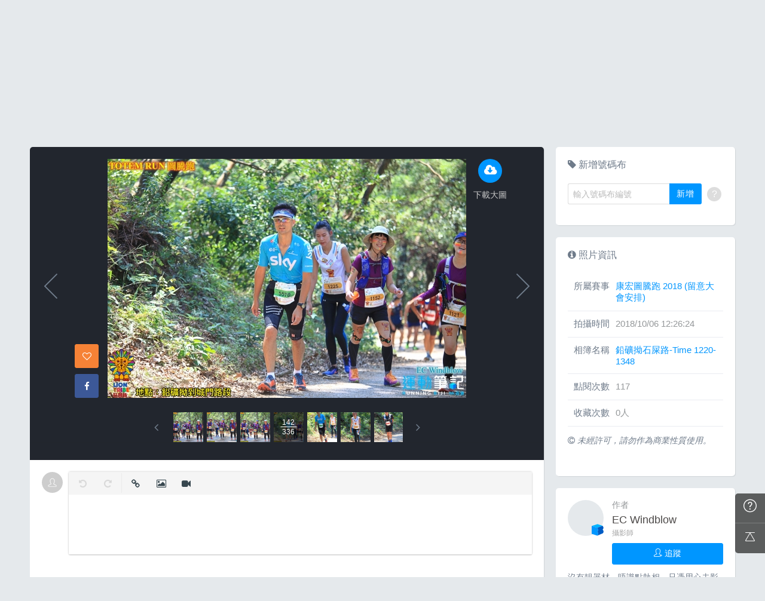

--- FILE ---
content_type: text/html; charset=UTF-8
request_url: https://hk.running.biji.co/index.php?q=album&act=photo&ap_id=5945655&type=album&album_id=18805&cid=1583&start=&end=&search_num=
body_size: 18040
content:
<!DOCTYPE html>
<html lang="zh-TW">

<head>
	<meta charset="utf-8">
	<meta http-equiv="cleartype" content="on">
	<meta name="viewport" content="width=device-width, height=device-height, initial-scale=1, user-scalable=1, maximum-scale=5.0, user-scalable=yes">
	<title>
		相簿影音 | 運動筆記HK | hk.running.biji.co	</title>
             <meta name="description" content="由熱情的攝影師為熱血的跑手拍攝動人的一刻">
    	<!-- facebook-setting -->
		<meta property="og:title" content="康宏圖騰跑 2018 (留意大會安排) | 運動筆記HK" />
	<meta property="og:site_name" content="運動筆記HK"/>
	<meta property="og:description" content=""/>
	<meta property="og:url" content="https://hk.running.biji.co/index.php?q=album&act=photo&ap_id=5945655&type=album&album_id=18805&cid=1583&start=&end=&search_num="/>
	<meta property="og:image" content="https://cdntwrunning.biji.co/1024_178F6E79-B5FF-F601-7E1C-D5C34693F885.JPG"/>
				<meta property="og:type" content="article"/>
		<meta property="article:author" content="https://www.facebook.com/bijihk" />
		<meta property="article:publisher" content="https://www.facebook.com/bijihk" />
		<meta property="fb:app_id" content="230626213615077"/>

    <link rel="apple-touch-icon" sizes="180x180" href="/apple-touch-icon.png?v=20131013">
    <link rel="icon" type="image/png" sizes="32x32" href="/favicon-32x32.png?v=20131013">
    <link rel="icon" type="image/png" sizes="16x16" href="/favicon-16x16.png?v=20131013">
    <link rel="manifest" href="/site.webmanifest?v=20131013">
    <link rel="mask-icon" href="/safari-pinned-tab.svg?v=20131013" color="#5bbad5">
    <link rel="shortcut icon" href="/favicon.ico?v=20131013">
    <meta name="msapplication-TileColor" content="#da532c">
    <meta name="theme-color" content="#ffffff">
	<link href="/static/css/computer/main.css?v=1769907026" rel="stylesheet" media="all">
	<link href="/static/css/computer/adx.css" rel="stylesheet" media="all">
	<link href="https://cdnjs.cloudflare.com/ajax/libs/font-awesome/4.6.3/css/font-awesome.min.css" rel="stylesheet">
	<link href="https://cdnjs.cloudflare.com/ajax/libs/simple-line-icons/2.4.1/css/simple-line-icons.css" rel="stylesheet" media="all">
	<script src="https://cdnjs.cloudflare.com/ajax/libs/jquery/1.11.3/jquery.min.js"></script>
	<script src="https://cdnjs.cloudflare.com/ajax/libs/gsap/1.11.4/TweenMax.min.js"></script>
	<script src="/static/js/computer/jquery.lazyload.min.js"></script>
	<script src="/static/js/intersection-observer.js"></script>
	<script src="/static/js/computer/jquery.cookie.js"></script>
	<script src="/static/js/global.js?f=1434105305"></script>
	<script src="https://cdnjs.cloudflare.com/ajax/libs/socket.io/1.3.7/socket.io.min.js"></script>
	<!-- Start Alexa Certify Javascript -->
	<noscript><img src="https://d5nxst8fruw4z.cloudfront.net/atrk.gif?account=iZrXj1acFH00y6" style="display:none" height="1" width="1" alt="" /></noscript>
	<!-- End Alexa Certify Javascript -->
	<!-- Begin comScore Tag -->
	<script>
		var _comscore = _comscore || [];
		_comscore.push({
			c1: "2",
			c2: "31736412"
		});
		(function() {
			var s = document.createElement("script"),
				el = document.getElementsByTagName("script")[0];
			s.async = true;
			s.src = (document.location.protocol == "https:" ? "https://sb" : "http://b") + ".scorecardresearch.com/beacon.js";
			el.parentNode.insertBefore(s, el);
		})();
	</script>
	<noscript>
		<img src="https://sb.scorecardresearch.com/p?c1=2&c2=31736412&cv=2.0&cj=1" />
	</noscript>
	<!-- End comScore Tag -->
	<!-- Google's Sitelinks Search Box -->
	<script type="application/ld+json">
		{
			"@context": "https://schema.org",
			"@type": "WebSite",
			"url": "hk.running.biji.co",
			"potentialAction": {
				"@type": "SearchAction",
				"target": "https://query.example-petstore.com/search?q={search_term_string}",
				"query-input": "required name=search_term_string"
			}
		}
	</script>
	<script>
		(function(i, s, o, g, r, a, m) {
			i['GoogleAnalyticsObject'] = r;
			i[r] = i[r] || function() {
				(i[r].q = i[r].q || []).push(arguments)
			}, i[r].l = 1 * new Date();
			a = s.createElement(o),
				m = s.getElementsByTagName(o)[0];
			a.async = 1;
			a.src = g;
			m.parentNode.insertBefore(a, m)
		})(window, document, 'script', '//www.google-analytics.com/analytics.js', 'ga');

		ga('create', 'UA-19791415-23', 'auto');
				ga('send', 'pageview');

		document.domain = "biji.co";
		BOARD_SITE = 'https://hk.running.biji.co';
					is_login = 'false';
			</script>
</head>

<body>
		<div id="fb-root"></div>
	<script>
		(function(d, s, id) {
			var js, fjs = d.getElementsByTagName(s)[0];
			if (d.getElementById(id)) return;
			js = d.createElement(s);
			js.id = id;
			js.src = "//connect.facebook.net/zh_TW/sdk.js#xfbml=1&version=v2.7&appId=230626213615077"; //264917127026449";
			fjs.parentNode.insertBefore(js, fjs);
		}(document, 'script', 'facebook-jssdk'));
	</script>

		<div class="prograss-bar"></div>
	<header class="header">
		<div class="header-inner">
			<div class="header-top">
				<div class="header-left">
					<h1 class="branding">
						<a href="/" title="運動筆記HK">
							<img src="/static/images/default_img/logo.png" alt="運動筆記HK">
							<p class="hide-text">運動筆記HK</p>
						</a>
					</h1>
					<form id="js-global-search" class="g-search" action="javascript:;">
						<input class="g-search-input" type="text" placeholder="請輸入關鍵字">
						<button type="submit" class="g-search-btn"><i class="fa fa-search"></i></button>
						<!-- <div class="banner_ad" id="ad_W1" data-device="computer" data-position="W1" data-platform="hk.running.biji.co" data-width="0" data-special=""></div> -->
					</form>
				</div>
				<div class="header-right">
					<a href="/index.php?q=member&act=form_review" class="shortcut-btn"><i class="fa fa-pencil"></i>
	<div>寫網誌</div>
</a>
<a href="/index.php?q=album&act=form" class="shortcut-btn"><i class="fa fa-camera"></i>
	<div>傳照片</div>
</a>
<a href="?q=member&act=my_notify" class="g-notification fa fa-bell">
	</a>
<a href="?q=member&act=chat" class="g-notification fa fa-comments-o">
	</a>
<script>
	$(document).off('click', '.upload_album_btn_office').on('click', '.upload_album_btn_office', function(e) {
		var competition_id = $(this).attr('data-id');
		var competition_date = $(this).attr('data-date');
		var competition_type = $(this).attr('data-type');

		$.ajax({
			url: '/index.php?pop=pop&func=album&fename=album_upload_generate_file',
			type: 'POST',
			data: {
				'competition_id': competition_id,
				'competition_date': competition_date,
				'competition_type': competition_type
			},
			success: function(msg) {
				$('body').css('overflow', 'hidden');
				$('#index_pop_frame').html(msg);
				$('#index_pop_background').show();
				$('#index_pop_frame').append('<div class="func_cancel_bgclose is-hidden"></div>'); //取消點背景關閉
			}
		});
	});
</script>					<a href="https://hk.running.biji.co/login/login?next=https%3A%2F%2Fhk.running.biji.co%2Findex.php%3Fq%3Dalbum%26act%3Dphoto%26ap_id%3D5945655%26type%3Dalbum%26album_id%3D18805%26cid%3D1583%26start%3D%26end%3D%26search_num%3D" id="biji_central_login" class="g-member" title="前往我的個人首頁">
						<img class="avatar img-cover" src="//cdntwrunning.biji.co/default_avatar.jpg" alt="前往我的個人首頁">
					</a>
											<a href="https://hk.running.biji.co/login/login?next=https%3A%2F%2Fhk.running.biji.co%2Findex.php%3Fq%3Dalbum%26act%3Dphoto%26ap_id%3D5945655%26type%3Dalbum%26album_id%3D18805%26cid%3D1583%26start%3D%26end%3D%26search_num%3D" class="login_btn g-member-text">登入</a>
									</div>
			</div>
		</div>
		<nav class="g-nav">
			<ul class="g-nav-inner">
									<li class="g-nav-item ">
						<a href="/index.php?q=competition">賽事活動						</a>
						    <div class="g-subNav">
        <ul class="g-subNav-inner">
            <li class="g-subNav-item"><a href="/?q=competition&act=list_item&location=home">香港</a></li>
            <li class="g-subNav-item"><a href="/?q=competition&act=list_item&location=taiwan">臺灣</a></li>
            <li class="g-subNav-item"><a href="/?q=competition&act=list_item&location=oversea">國際</a></li>
        </ul>
    </div>




					</li>
									<li class="g-nav-item is-acted">
						<a href="/index.php?q=album">相簿影音						</a>
						<div class="g-subNav">
	<ul class="g-subNav-inner">
		<li class="g-subNav-item"><a href="/index.php?q=album">賽事影音相簿</a></li>
		<!-- <li class="g-subNav-item"><a href="/index.php?q=album&act=smart_video">賽事影音專區</a></li> -->
		<li class="g-subNav-item"><a href="/index.php?q=video&act=list">跑步好影片</a></li>
		<li class="g-subNav-item"><a href="/index.php?q=album&act=runners_voice">Runner's Voice</a></li>
	</ul>
</div>
					</li>
									<li class="g-nav-item ">
						<a href="/index.php?q=news">文章						</a>
						<!--<div class="g-subNav">
	<ul class="g-subNav-inner">
		<li class="g-subNav-item"><a href="/index.php?q=news&label=5">賽事訊息</a></li>
		<li class="g-subNav-item"><a href="/index.php?q=news&label=2">知識專欄</a></li>
		<li class="g-subNav-item"><a href="/index.php?q=news&label=4">精選心得</a></li>
		<li class="g-subNav-item"><a href="/index.php?q=news&label=1">產品活動</a></li>
		<li class="g-subNav-item"><a href='/index.php?q=topic' >主題</a></li>
	</ul>
</div>
-->

    <div class="g-subNav">
        <ul class="g-subNav-inner">
                            <li class="g-subNav-item"><a href="/index.php?q=news&label=5">賽事訊息</a></li>
                            <li class="g-subNav-item"><a href="/index.php?q=news&label=2">知識專欄</a></li>
                            <li class="g-subNav-item"><a href="/index.php?q=news&label=4">精選心得</a></li>
                            <li class="g-subNav-item"><a href="/index.php?q=news&label=1">產品活動</a></li>
                            <li class="g-subNav-item"><a href="/index.php?q=news&label=11183">運科訓練</a></li>
                            <li class="g-subNav-item"><a href="/index.php?q=news&label=11185">人物故事</a></li>
                            <li class="g-subNav-item"><a href="/index.php?q=news&label=11184">其他</a></li>
                        <!-- 		<li class="g-subNav-item"><a href='/index.php?q=topic' >主題</a></li> -->
        </ul>
    </div>

					</li>
									<li class="g-nav-item ">
						<a href="/index.php?q=review">網誌						</a>
						<div class="g-subNav">
	<ul class="g-subNav-inner">
				<li class="g-subNav-item"><a href="/index.php?q=review&cate=new">最新網誌</a></li>
				<li class="g-subNav-item"><a href="/index.php?q=review&cate=competition">賽事訊息</a></li>
				<li class="g-subNav-item"><a href="/index.php?q=review&cate=knowledge">知識專欄</a></li>
				<li class="g-subNav-item"><a href="/index.php?q=review&cate=experience">精選心得</a></li>
				<li class="g-subNav-item"><a href="/index.php?q=review&cate=equipment">產品活動</a></li>
				<li class="g-subNav-item"><a href="/index.php?q=review&cate=train">運科訓練</a></li>
				<li class="g-subNav-item"><a href="/index.php?q=review&cate=story">人物故事</a></li>
				<li class="g-subNav-item"><a href="/index.php?q=review&cate=other">其他</a></li>
			
		<li class="g-subNav-item"><a href="/index.php?q=mastergroup&act=list&type=writer">專欄作家</a></li>
	</ul>
</div>
					</li>
									<li class="g-nav-item ">
						<a href="/index.php?q=buy">購物						</a>
											</li>
								<li class="g-nav-item">
					<a href="/index.php?q=topic&act=article&specialid=24">教練.專家專欄</a>
				</li>
				<li class="g-nav-item">
					<a href="/index.php?q=topic">文章專輯</a>
				</li>
			</ul>
		</nav>
	</header>
	<!-- Begin ADX code -->
			<div id="adx_A" class="adx-A">
			<div id="adx_toggle_btn" class="toggle-btn is-hidden">展開</div>
											</div>
		<!-- End ADX code -->

<div id="wrap" class="wrap">
					<div class="breadcrumbs col-c12">
			<a href='/'>首頁</a> 
			 <i class="fa fa-angle-right"></i> <a href='/index.php?q=album'>賽事影音相簿</a> <i class="fa fa-angle-right"></i> <a href='/index.php?q=album&act=gallery_album&competition_id=1583&competition_name=康宏圖騰跑 2018 (留意大會安排)'&subtitle=康宏圖騰跑 2018 (留意大會安排)>康宏圖騰跑 2018 (留意大會安排)</a> <i class="fa fa-angle-right"></i> <a href='/index.php?q=album&act=photo_list&type=album&start=&end=&album_id=18805&cid=1583&album_name=鉛礦拗石屎路-Time 1220-1348&subtitle='>鉛礦拗石屎路-Time 1220-1348</a> <i class="fa fa-angle-right"></i> <a href='/index.php?q=album&act=photo&ap_id=5945655&type=album&album_id=18805&cid=1583&start=&end=&search_num='>5945655</a>		</div>
	
	                <div id="ad_A4" class="banner_ad ad-a4"
                     data-site="running" data-q="album" data-act="photo"
                     data-device="computer" data-position="A4"
                     data-platform="hk.running.biji.co" data-width="1180"  data-special="" style=""></div>
            
<link rel="stylesheet" type="text/css" href="//cdn.jsdelivr.net/jquery.slick/1.5.9/slick.css">
<script src="//cdn.jsdelivr.net/jquery.slick/1.5.9/slick.min.js"></script>
<script src="/static/js/computer/jquery.elevatezoom.js"></script>
<div class="album-single-photo row">
	<div class="main-content card--5 shadow-z1 col-c8-8">
		<section class="photo-preview-wrap">
			<div class="photo-preview-block">
				<div class="photo-wrap">
					<img id="photo_img" src="https://cdntwrunning.biji.co/600_178F6E79-B5FF-F601-7E1C-D5C34693F885.JPG" class="photo_img photo-img"  data-zoom-image="https://cdntwrunning.biji.co/1024_178F6E79-B5FF-F601-7E1C-D5C34693F885.JPG">
					<div class="icon-func-block">
																											<a href="https://hk.running.biji.co/login/login?next=https%3A%2F%2Fhk.running.biji.co%2Findex.php%3Fq%3Dalbum%26act%3Dphoto%26ap_id%3D5945655%26type%3Dalbum%26album_id%3D18805%26cid%3D1583%26start%3D%26end%3D%26search_num%3D" class="func-item" target="_self">
									<div class="func-icon"><i class="fa fa-cloud-download"></i></div>
									<div class="func-text">下載大圖</div>
								</a>
																					<!--<a href="javascript:;" class="func-item pretty pretty_photo_btn" data-pid=1 target="_blank" download>
									<div class="func-icon"><i class="fa fa-magic"></i></div>
									<div class="func-text">精緻修圖</div>
								</a>-->
																	</div>
					<div class="sns-block">

												<a id='collect5945655' href="javascript:;" class="btn btn-square--m btn--collect photo_colloect " data-id='5945655' data-status='not_yet'>
							<i class="fa fa-heart-o"></i>
						</a>
						<i class="fa fa-google"></i>
						</a>
						<a href="https://www.facebook.com/share.php?u=https%3A%2F%2Fhk.running.biji.co%2Findex.php%3Fq%3Dalbum%26act%3Dphoto%26ap_id%3D5945655%26type%3Dalbum%26album_id%3D18805%26cid%3D1583%26start%3D%26end%3D%26search_num%3D&title=康宏圖騰跑 2018 (留意大會安排)" class="btn btn-square--m btn--facebook" target="_blank">
							<i class="fa fa-facebook"></i>
						</a>
					</div>
				</div>
								<div id='prev_item' class='change_item photo-preview-arrow pre-btn' data-id='5946173' data-start='' data-end=''></div>
												<div id='next_item' class='change_item photo-preview-arrow next-btn' data-id='5946324' data-start='' data-end=''></div>
							</div>
			<div class="photo-preview-list-wrap shadow-z1">
				<div class="photo-preview-list photo_preview_list">
										<a href='/index.php?q=album&act=photo&ap_id=5946015&type=album&album_id=18805&cid=1583&start=&end=&search_num=' >
					<div class="photo-preview-item " style="background-image:url('https://cdntwrunning.biji.co/150_BD1E7822-E815-29B9-A1CB-3423D3BD8F65.JPG');">
											</div>
					</a>
										<a href='/index.php?q=album&act=photo&ap_id=5946091&type=album&album_id=18805&cid=1583&start=&end=&search_num=' >
					<div class="photo-preview-item " style="background-image:url('https://cdntwrunning.biji.co/150_C047A3B9-EB18-F27C-D764-FC2B67FCD85D.JPG');">
											</div>
					</a>
										<a href='/index.php?q=album&act=photo&ap_id=5946111&type=album&album_id=18805&cid=1583&start=&end=&search_num=' >
					<div class="photo-preview-item " style="background-image:url('https://cdntwrunning.biji.co/150_4C18705B-56C1-348B-B684-643A30D86D9B.JPG');">
											</div>
					</a>
										<a href='/index.php?q=album&act=photo&ap_id=5946032&type=album&album_id=18805&cid=1583&start=&end=&search_num=' >
					<div class="photo-preview-item " style="background-image:url('https://cdntwrunning.biji.co/150_BBDE9F34-8110-CB87-F7AB-7D7A65F4EF4C.JPG');">
											</div>
					</a>
										<a href='/index.php?q=album&act=photo&ap_id=5945637&type=album&album_id=18805&cid=1583&start=&end=&search_num=' >
					<div class="photo-preview-item " style="background-image:url('https://cdntwrunning.biji.co/150_7261BEE1-47F9-C5B4-57FC-60209385738B.JPG');">
											</div>
					</a>
										<a href='/index.php?q=album&act=photo&ap_id=5946427&type=album&album_id=18805&cid=1583&start=&end=&search_num=' >
					<div class="photo-preview-item " style="background-image:url('https://cdntwrunning.biji.co/150_5B3D0478-4DF2-B6B9-1D50-4005AE72B8FC.JPG');">
											</div>
					</a>
										<a href='/index.php?q=album&act=photo&ap_id=5945661&type=album&album_id=18805&cid=1583&start=&end=&search_num=' >
					<div class="photo-preview-item " style="background-image:url('https://cdntwrunning.biji.co/150_4E37B29E-7D54-3C71-B5E2-DF6E4195E02E.JPG');">
											</div>
					</a>
										<a href='/index.php?q=album&act=photo&ap_id=5945985&type=album&album_id=18805&cid=1583&start=&end=&search_num=' >
					<div class="photo-preview-item " style="background-image:url('https://cdntwrunning.biji.co/150_74F396CB-3662-94BF-1FE5-54AC5597E98D.JPG');">
											</div>
					</a>
										<a href='/index.php?q=album&act=photo&ap_id=5946173&type=album&album_id=18805&cid=1583&start=&end=&search_num=' >
					<div class="photo-preview-item " style="background-image:url('https://cdntwrunning.biji.co/150_C1910AE6-A653-6C01-4E9F-1175F9C859B0.JPG');">
											</div>
					</a>
										<a href='/index.php?q=album&act=photo&ap_id=5945655&type=album&album_id=18805&cid=1583&start=&end=&search_num=' >
					<div class="photo-preview-item is-acted" style="background-image:url('https://cdntwrunning.biji.co/150_178F6E79-B5FF-F601-7E1C-D5C34693F885.JPG');">
												<div class="photo-num-wrap">
							<div class="photo-index">142</div>
							<div class="photo-num">336</div>
						</div>
											</div>
					</a>
										<a href='/index.php?q=album&act=photo&ap_id=5946324&type=album&album_id=18805&cid=1583&start=&end=&search_num=' >
					<div class="photo-preview-item " style="background-image:url('https://cdntwrunning.biji.co/150_36E80465-C880-6311-6EBD-A50D403FB861.JPG');">
											</div>
					</a>
										<a href='/index.php?q=album&act=photo&ap_id=5945894&type=album&album_id=18805&cid=1583&start=&end=&search_num=' >
					<div class="photo-preview-item " style="background-image:url('https://cdntwrunning.biji.co/150_16054E9A-3267-3B25-1621-ED49392A8F77.JPG');">
											</div>
					</a>
										<a href='/index.php?q=album&act=photo&ap_id=5945868&type=album&album_id=18805&cid=1583&start=&end=&search_num=' >
					<div class="photo-preview-item " style="background-image:url('https://cdntwrunning.biji.co/150_760D4B24-3800-756B-DFE6-44DE22287245.JPG');">
											</div>
					</a>
										<a href='/index.php?q=album&act=photo&ap_id=5945732&type=album&album_id=18805&cid=1583&start=&end=&search_num=' >
					<div class="photo-preview-item " style="background-image:url('https://cdntwrunning.biji.co/150_A7E5358A-CE96-BF72-970C-D1651B814A79.JPG');">
											</div>
					</a>
										<a href='/index.php?q=album&act=photo&ap_id=5946500&type=album&album_id=18805&cid=1583&start=&end=&search_num=' >
					<div class="photo-preview-item " style="background-image:url('https://cdntwrunning.biji.co/150_D75B3C95-6569-0D75-42E5-27AC1E1FC9FF.JPG');">
											</div>
					</a>
										<a href='/index.php?q=album&act=photo&ap_id=5946344&type=album&album_id=18805&cid=1583&start=&end=&search_num=' >
					<div class="photo-preview-item " style="background-image:url('https://cdntwrunning.biji.co/150_F18FA3B7-38D3-9DA2-83BC-66CD522E36F4.JPG');">
											</div>
					</a>
										<a href='/index.php?q=album&act=photo&ap_id=5945616&type=album&album_id=18805&cid=1583&start=&end=&search_num=' >
					<div class="photo-preview-item " style="background-image:url('https://cdntwrunning.biji.co/150_06055787-EA3A-A357-8A04-C9B2F7997D58.JPG');">
											</div>
					</a>
										<a href='/index.php?q=album&act=photo&ap_id=5945799&type=album&album_id=18805&cid=1583&start=&end=&search_num=' >
					<div class="photo-preview-item " style="background-image:url('https://cdntwrunning.biji.co/150_BB1ED727-C82E-163C-DC0C-9B97C86B21C9.JPG');">
											</div>
					</a>
										<a href='/index.php?q=album&act=photo&ap_id=5945675&type=album&album_id=18805&cid=1583&start=&end=&search_num=' >
					<div class="photo-preview-item " style="background-image:url('https://cdntwrunning.biji.co/150_888DE0E8-C0B4-E049-7A66-93F55E63D338.JPG');">
											</div>
					</a>
										<a href='/index.php?q=album&act=photo&ap_id=5946276&type=album&album_id=18805&cid=1583&start=&end=&search_num=' >
					<div class="photo-preview-item " style="background-image:url('https://cdntwrunning.biji.co/150_8DF588FF-8E5A-03A8-82C4-EAC95E5B0BA6.JPG');">
											</div>
					</a>
										<a href='/index.php?q=album&act=photo&ap_id=5946184&type=album&album_id=18805&cid=1583&start=&end=&search_num=' >
					<div class="photo-preview-item " style="background-image:url('https://cdntwrunning.biji.co/150_6A6049B9-3710-D1B1-8B18-5B1C42BABA3B.JPG');">
											</div>
					</a>
										<a href='/index.php?q=album&act=photo&ap_id=5946082&type=album&album_id=18805&cid=1583&start=&end=&search_num=' >
					<div class="photo-preview-item " style="background-image:url('https://cdntwrunning.biji.co/150_1E3DDEEA-CF5B-7489-541B-77CEBA3510A1.JPG');">
											</div>
					</a>
										<a href='/index.php?q=album&act=photo&ap_id=5945569&type=album&album_id=18805&cid=1583&start=&end=&search_num=' >
					<div class="photo-preview-item " style="background-image:url('https://cdntwrunning.biji.co/150_15A7067D-C146-2777-882F-3F015550627A.JPG');">
											</div>
					</a>
										<a href='/index.php?q=album&act=photo&ap_id=5946130&type=album&album_id=18805&cid=1583&start=&end=&search_num=' >
					<div class="photo-preview-item " style="background-image:url('https://cdntwrunning.biji.co/150_4F377DAD-205D-FF34-9681-9569137A5441.JPG');">
											</div>
					</a>
										<a href='/index.php?q=album&act=photo&ap_id=5946050&type=album&album_id=18805&cid=1583&start=&end=&search_num=' >
					<div class="photo-preview-item " style="background-image:url('https://cdntwrunning.biji.co/150_C3DA20DA-23CA-57F8-E3DC-CCE07AF56EE1.JPG');">
											</div>
					</a>
										<a href='/index.php?q=album&act=photo&ap_id=5946059&type=album&album_id=18805&cid=1583&start=&end=&search_num=' >
					<div class="photo-preview-item " style="background-image:url('https://cdntwrunning.biji.co/150_B35D4B86-C9B7-266D-3660-5560A0FB9E18.JPG');">
											</div>
					</a>
										<a href='/index.php?q=album&act=photo&ap_id=5946249&type=album&album_id=18805&cid=1583&start=&end=&search_num=' >
					<div class="photo-preview-item " style="background-image:url('https://cdntwrunning.biji.co/150_6C42D858-F89D-F0BC-4ED4-62AD9165E954.JPG');">
											</div>
					</a>
										<a href='/index.php?q=album&act=photo&ap_id=5946065&type=album&album_id=18805&cid=1583&start=&end=&search_num=' >
					<div class="photo-preview-item " style="background-image:url('https://cdntwrunning.biji.co/150_0B91BDBC-9940-6EA5-A991-BE73C27CFF62.JPG');">
											</div>
					</a>
										<a href='/index.php?q=album&act=photo&ap_id=5945744&type=album&album_id=18805&cid=1583&start=&end=&search_num=' >
					<div class="photo-preview-item " style="background-image:url('https://cdntwrunning.biji.co/150_8FFBFF36-7EEB-7546-127B-8DEADAB58F39.JPG');">
											</div>
					</a>
										<a href='/index.php?q=album&act=photo&ap_id=5946366&type=album&album_id=18805&cid=1583&start=&end=&search_num=' >
					<div class="photo-preview-item " style="background-image:url('https://cdntwrunning.biji.co/150_704BE285-5A5C-62F9-159C-6DBA3859FF83.JPG');">
											</div>
					</a>
										<a href='/index.php?q=album&act=photo&ap_id=5945823&type=album&album_id=18805&cid=1583&start=&end=&search_num=' >
					<div class="photo-preview-item " style="background-image:url('https://cdntwrunning.biji.co/150_55D88C1F-B7B3-1B4A-2C0B-22DE4B5DEA54.JPG');">
											</div>
					</a>
										<a href='/index.php?q=album&act=photo&ap_id=5946512&type=album&album_id=18805&cid=1583&start=&end=&search_num=' >
					<div class="photo-preview-item " style="background-image:url('https://cdntwrunning.biji.co/150_D5C44863-808C-5C0B-252A-5A1DBC81CBE6.JPG');">
											</div>
					</a>
										<a href='/index.php?q=album&act=photo&ap_id=5946255&type=album&album_id=18805&cid=1583&start=&end=&search_num=' >
					<div class="photo-preview-item " style="background-image:url('https://cdntwrunning.biji.co/150_50C1FF6D-C38E-5B8B-ADAA-ACC5523DE49E.JPG');">
											</div>
					</a>
										<a href='/index.php?q=album&act=photo&ap_id=5946450&type=album&album_id=18805&cid=1583&start=&end=&search_num=' >
					<div class="photo-preview-item " style="background-image:url('https://cdntwrunning.biji.co/150_04D5B0B7-D904-32B6-8632-416683A3EF10.JPG');">
											</div>
					</a>
										<a href='/index.php?q=album&act=photo&ap_id=5946073&type=album&album_id=18805&cid=1583&start=&end=&search_num=' >
					<div class="photo-preview-item " style="background-image:url('https://cdntwrunning.biji.co/150_5D685B48-BD30-09E9-7415-A3A6D09C65CF.JPG');">
											</div>
					</a>
										<a href='/index.php?q=album&act=photo&ap_id=5945820&type=album&album_id=18805&cid=1583&start=&end=&search_num=' >
					<div class="photo-preview-item " style="background-image:url('https://cdntwrunning.biji.co/150_C97AD138-AB77-1CEF-8EE2-4D6C45CBC49F.JPG');">
											</div>
					</a>
										<a href='/index.php?q=album&act=photo&ap_id=5946208&type=album&album_id=18805&cid=1583&start=&end=&search_num=' >
					<div class="photo-preview-item " style="background-image:url('https://cdntwrunning.biji.co/150_4130CF7F-3325-D9B7-7109-A8E2522C00F1.JPG');">
											</div>
					</a>
										<a href='/index.php?q=album&act=photo&ap_id=5946279&type=album&album_id=18805&cid=1583&start=&end=&search_num=' >
					<div class="photo-preview-item " style="background-image:url('https://cdntwrunning.biji.co/150_6295951B-AE50-6B70-744A-7B6DBE5B43FB.JPG');">
											</div>
					</a>
										<a href='/index.php?q=album&act=photo&ap_id=5945770&type=album&album_id=18805&cid=1583&start=&end=&search_num=' >
					<div class="photo-preview-item " style="background-image:url('https://cdntwrunning.biji.co/150_19E298F6-BB4B-9E55-AEF1-D0982D74127F.JPG');">
											</div>
					</a>
										<a href='/index.php?q=album&act=photo&ap_id=5945962&type=album&album_id=18805&cid=1583&start=&end=&search_num=' >
					<div class="photo-preview-item " style="background-image:url('https://cdntwrunning.biji.co/150_4BC0E27E-EDBB-8176-C5BA-CB633632D8A7.JPG');">
											</div>
					</a>
										<a href='/index.php?q=album&act=photo&ap_id=5945721&type=album&album_id=18805&cid=1583&start=&end=&search_num=' >
					<div class="photo-preview-item " style="background-image:url('https://cdntwrunning.biji.co/150_FCD4DA45-7777-E915-49DC-2BC033DA9489.JPG');">
											</div>
					</a>
										<a href='/index.php?q=album&act=photo&ap_id=5946094&type=album&album_id=18805&cid=1583&start=&end=&search_num=' >
					<div class="photo-preview-item " style="background-image:url('https://cdntwrunning.biji.co/150_A711575E-FA80-158D-2A0F-C35176B7FEC4.JPG');">
											</div>
					</a>
										<a href='/index.php?q=album&act=photo&ap_id=5945932&type=album&album_id=18805&cid=1583&start=&end=&search_num=' >
					<div class="photo-preview-item " style="background-image:url('https://cdntwrunning.biji.co/150_7F35B501-70F5-B922-D39C-39985866D281.JPG');">
											</div>
					</a>
										<a href='/index.php?q=album&act=photo&ap_id=5945829&type=album&album_id=18805&cid=1583&start=&end=&search_num=' >
					<div class="photo-preview-item " style="background-image:url('https://cdntwrunning.biji.co/150_BC053E83-9CC6-C9E6-0B1B-A21DC42BD49E.JPG');">
											</div>
					</a>
										<a href='/index.php?q=album&act=photo&ap_id=5946124&type=album&album_id=18805&cid=1583&start=&end=&search_num=' >
					<div class="photo-preview-item " style="background-image:url('https://cdntwrunning.biji.co/150_7BAA87F2-D0B0-6FB6-E89A-C7A81F97B88A.JPG');">
											</div>
					</a>
										<a href='/index.php?q=album&act=photo&ap_id=5945811&type=album&album_id=18805&cid=1583&start=&end=&search_num=' >
					<div class="photo-preview-item " style="background-image:url('https://cdntwrunning.biji.co/150_AFE5BA70-62FA-08CF-B333-07158445AA3C.JPG');">
											</div>
					</a>
										<a href='/index.php?q=album&act=photo&ap_id=5946517&type=album&album_id=18805&cid=1583&start=&end=&search_num=' >
					<div class="photo-preview-item " style="background-image:url('https://cdntwrunning.biji.co/150_CEC3CAC6-0E84-92C3-A3DF-F946A713D647.JPG');">
											</div>
					</a>
										<a href='/index.php?q=album&act=photo&ap_id=5945727&type=album&album_id=18805&cid=1583&start=&end=&search_num=' >
					<div class="photo-preview-item " style="background-image:url('https://cdntwrunning.biji.co/150_F99022C2-4D97-7925-FEBD-6D9347D80FB8.JPG');">
											</div>
					</a>
										<a href='/index.php?q=album&act=photo&ap_id=5946193&type=album&album_id=18805&cid=1583&start=&end=&search_num=' >
					<div class="photo-preview-item " style="background-image:url('https://cdntwrunning.biji.co/150_E2C39431-63E4-3247-7085-A7BC422CC0CB.JPG');">
											</div>
					</a>
										<a href='/index.php?q=album&act=photo&ap_id=5945915&type=album&album_id=18805&cid=1583&start=&end=&search_num=' >
					<div class="photo-preview-item " style="background-image:url('https://cdntwrunning.biji.co/150_34F96C50-679F-1665-BA92-58532F61DC4A.JPG');">
											</div>
					</a>
										<a href='/index.php?q=album&act=photo&ap_id=5946342&type=album&album_id=18805&cid=1583&start=&end=&search_num=' >
					<div class="photo-preview-item " style="background-image:url('https://cdntwrunning.biji.co/150_0AC88A77-A470-60AA-C49F-1DF53E383C8C.JPG');">
											</div>
					</a>
										<a href='/index.php?q=album&act=photo&ap_id=5946145&type=album&album_id=18805&cid=1583&start=&end=&search_num=' >
					<div class="photo-preview-item " style="background-image:url('https://cdntwrunning.biji.co/150_CC227914-793F-CF3A-E116-754F8B56F567.JPG');">
											</div>
					</a>
										<a href='/index.php?q=album&act=photo&ap_id=5946231&type=album&album_id=18805&cid=1583&start=&end=&search_num=' >
					<div class="photo-preview-item " style="background-image:url('https://cdntwrunning.biji.co/150_116FC6E2-FCC6-6B02-B54A-1D53DA64C3C4.JPG');">
											</div>
					</a>
										<a href='/index.php?q=album&act=photo&ap_id=5945756&type=album&album_id=18805&cid=1583&start=&end=&search_num=' >
					<div class="photo-preview-item " style="background-image:url('https://cdntwrunning.biji.co/150_FC428990-A6E2-7697-3DDC-0A68BDAA1FE4.JPG');">
											</div>
					</a>
										<a href='/index.php?q=album&act=photo&ap_id=5946097&type=album&album_id=18805&cid=1583&start=&end=&search_num=' >
					<div class="photo-preview-item " style="background-image:url('https://cdntwrunning.biji.co/150_FB4235B1-AE7A-C575-6854-B8E69E84F140.JPG');">
											</div>
					</a>
										<a href='/index.php?q=album&act=photo&ap_id=5945700&type=album&album_id=18805&cid=1583&start=&end=&search_num=' >
					<div class="photo-preview-item " style="background-image:url('https://cdntwrunning.biji.co/150_C09F2C93-5555-A495-6D2B-EE773F7432F0.JPG');">
											</div>
					</a>
										<a href='/index.php?q=album&act=photo&ap_id=5946243&type=album&album_id=18805&cid=1583&start=&end=&search_num=' >
					<div class="photo-preview-item " style="background-image:url('https://cdntwrunning.biji.co/150_E8937361-0BAE-7657-9F30-2A1735BDAE5B.JPG');">
											</div>
					</a>
										<a href='/index.php?q=album&act=photo&ap_id=5946226&type=album&album_id=18805&cid=1583&start=&end=&search_num=' >
					<div class="photo-preview-item " style="background-image:url('https://cdntwrunning.biji.co/150_3141F7A2-A940-F7EE-D722-A247297E0982.JPG');">
											</div>
					</a>
										<a href='/index.php?q=album&act=photo&ap_id=5946356&type=album&album_id=18805&cid=1583&start=&end=&search_num=' >
					<div class="photo-preview-item " style="background-image:url('https://cdntwrunning.biji.co/150_AE315A45-DCBD-3014-F19D-EF156D992F34.JPG');">
											</div>
					</a>
										<a href='/index.php?q=album&act=photo&ap_id=5946229&type=album&album_id=18805&cid=1583&start=&end=&search_num=' >
					<div class="photo-preview-item " style="background-image:url('https://cdntwrunning.biji.co/150_FB4BD56F-AF48-0A6C-0168-4CA35DBC40AB.JPG');">
											</div>
					</a>
										<a href='/index.php?q=album&act=photo&ap_id=5945563&type=album&album_id=18805&cid=1583&start=&end=&search_num=' >
					<div class="photo-preview-item " style="background-image:url('https://cdntwrunning.biji.co/150_64DFA407-AE23-1F64-7C02-6004A9559801.JPG');">
											</div>
					</a>
										<a href='/index.php?q=album&act=photo&ap_id=5946127&type=album&album_id=18805&cid=1583&start=&end=&search_num=' >
					<div class="photo-preview-item " style="background-image:url('https://cdntwrunning.biji.co/150_BC5C4EF0-F8BC-D79C-FC2F-4C43827CDEFA.JPG');">
											</div>
					</a>
										<a href='/index.php?q=album&act=photo&ap_id=5946453&type=album&album_id=18805&cid=1583&start=&end=&search_num=' >
					<div class="photo-preview-item " style="background-image:url('https://cdntwrunning.biji.co/150_04F816C3-A84C-C5E3-1562-157020EF6967.JPG');">
											</div>
					</a>
										<a href='/index.php?q=album&act=photo&ap_id=5946393&type=album&album_id=18805&cid=1583&start=&end=&search_num=' >
					<div class="photo-preview-item " style="background-image:url('https://cdntwrunning.biji.co/150_9EAEDDE0-9BDD-5186-88F5-70442D5CBB71.JPG');">
											</div>
					</a>
										<a href='/index.php?q=album&act=photo&ap_id=5946187&type=album&album_id=18805&cid=1583&start=&end=&search_num=' >
					<div class="photo-preview-item " style="background-image:url('https://cdntwrunning.biji.co/150_E1098284-4AD8-3968-4D59-753A1018219B.JPG');">
											</div>
					</a>
										<a href='/index.php?q=album&act=photo&ap_id=5945965&type=album&album_id=18805&cid=1583&start=&end=&search_num=' >
					<div class="photo-preview-item " style="background-image:url('https://cdntwrunning.biji.co/150_BF104665-88B6-5365-3AF8-12E82CCBE1DB.JPG');">
											</div>
					</a>
										<a href='/index.php?q=album&act=photo&ap_id=5946353&type=album&album_id=18805&cid=1583&start=&end=&search_num=' >
					<div class="photo-preview-item " style="background-image:url('https://cdntwrunning.biji.co/150_EBF76D89-D84D-71EC-9E7C-70484FDF65CE.JPG');">
											</div>
					</a>
										<a href='/index.php?q=album&act=photo&ap_id=5946136&type=album&album_id=18805&cid=1583&start=&end=&search_num=' >
					<div class="photo-preview-item " style="background-image:url('https://cdntwrunning.biji.co/150_B7AD13F3-FD7A-1F09-1F13-78E8E72669A5.JPG');">
											</div>
					</a>
										<a href='/index.php?q=album&act=photo&ap_id=5946509&type=album&album_id=18805&cid=1583&start=&end=&search_num=' >
					<div class="photo-preview-item " style="background-image:url('https://cdntwrunning.biji.co/150_35B73A5C-A49A-CBD7-E92E-738F6A3D93F5.JPG');">
											</div>
					</a>
										<a href='/index.php?q=album&act=photo&ap_id=5945773&type=album&album_id=18805&cid=1583&start=&end=&search_num=' >
					<div class="photo-preview-item " style="background-image:url('https://cdntwrunning.biji.co/150_CCF52D2D-74FE-AD15-2B96-E2C7CB2D2885.JPG');">
											</div>
					</a>
										<a href='/index.php?q=album&act=photo&ap_id=5946456&type=album&album_id=18805&cid=1583&start=&end=&search_num=' >
					<div class="photo-preview-item " style="background-image:url('https://cdntwrunning.biji.co/150_0BDABCC4-383E-0336-8E13-4A33545C85BF.JPG');">
											</div>
					</a>
										<a href='/index.php?q=album&act=photo&ap_id=5945994&type=album&album_id=18805&cid=1583&start=&end=&search_num=' >
					<div class="photo-preview-item " style="background-image:url('https://cdntwrunning.biji.co/150_950E2510-9C2B-3A25-AB0A-9928AEEFB551.JPG');">
											</div>
					</a>
										<a href='/index.php?q=album&act=photo&ap_id=5946196&type=album&album_id=18805&cid=1583&start=&end=&search_num=' >
					<div class="photo-preview-item " style="background-image:url('https://cdntwrunning.biji.co/150_09539245-D4C9-3635-66FC-7C1EC70D9FAC.JPG');">
											</div>
					</a>
										<a href='/index.php?q=album&act=photo&ap_id=5945709&type=album&album_id=18805&cid=1583&start=&end=&search_num=' >
					<div class="photo-preview-item " style="background-image:url('https://cdntwrunning.biji.co/150_855477F0-4C35-9F7F-1C2C-D4B0E068D457.JPG');">
											</div>
					</a>
										<a href='/index.php?q=album&act=photo&ap_id=5945944&type=album&album_id=18805&cid=1583&start=&end=&search_num=' >
					<div class="photo-preview-item " style="background-image:url('https://cdntwrunning.biji.co/150_34DCA923-CD70-8002-8D96-BA3CF99E62AC.JPG');">
											</div>
					</a>
										<a href='/index.php?q=album&act=photo&ap_id=5945712&type=album&album_id=18805&cid=1583&start=&end=&search_num=' >
					<div class="photo-preview-item " style="background-image:url('https://cdntwrunning.biji.co/150_71CCCFC1-6E31-8487-C568-06C0CE8BC952.JPG');">
											</div>
					</a>
										<a href='/index.php?q=album&act=photo&ap_id=5946447&type=album&album_id=18805&cid=1583&start=&end=&search_num=' >
					<div class="photo-preview-item " style="background-image:url('https://cdntwrunning.biji.co/150_CE5A8341-9C9C-1312-67C0-03AF453BD293.JPG');">
											</div>
					</a>
										<a href='/index.php?q=album&act=photo&ap_id=5946529&type=album&album_id=18805&cid=1583&start=&end=&search_num=' >
					<div class="photo-preview-item " style="background-image:url('https://cdntwrunning.biji.co/150_8968C31A-91A7-0B6F-3D0D-181867B4B365.JPG');">
											</div>
					</a>
										<a href='/index.php?q=album&act=photo&ap_id=5946390&type=album&album_id=18805&cid=1583&start=&end=&search_num=' >
					<div class="photo-preview-item " style="background-image:url('https://cdntwrunning.biji.co/150_FE314ED7-9DEF-168F-B43E-E05E908CC969.JPG');">
											</div>
					</a>
										<a href='/index.php?q=album&act=photo&ap_id=5945750&type=album&album_id=18805&cid=1583&start=&end=&search_num=' >
					<div class="photo-preview-item " style="background-image:url('https://cdntwrunning.biji.co/150_9F6BEBD7-9871-3491-3A82-8CF14B338A89.JPG');">
											</div>
					</a>
									</div>
			</div>
		</section>
		<!-- Begin ADX code -->
        <div class="dfp adx-p20" id="div-gpt-ad-1539312034237-0" data-width="728" data-height="90" data-path="/21648705/biji_runninghk_p_P3_728X90"></div>
        <!-- End ADX code -->
		<div class="discuss-wrap">
			<!-- Include Editor style -->
<link href='https://cdnjs.cloudflare.com/ajax/libs/froala-editor/2.7.6/css/froala_editor.min.css' rel='stylesheet'/>
<link href="/static/froala/css/themes/forum.css" rel="stylesheet" type="text/css" />
<!-- Include style -->
<link href='https://cdnjs.cloudflare.com/ajax/libs/froala-editor/2.7.6/css/froala_style.min.css' rel='stylesheet'/>
<!-- Include Editor Plugins style -->
<link rel="stylesheet" href="https://cdnjs.cloudflare.com/ajax/libs/froala-editor/2.7.6/css/plugins/image.min.css">
<link rel="stylesheet" href="https://cdnjs.cloudflare.com/ajax/libs/froala-editor/2.7.6/css/plugins/video.min.css">

<!-- Include JS files. -->
<script type='text/javascript' src='https://cdnjs.cloudflare.com/ajax/libs/froala-editor/2.7.6/js/froala_editor.min.js'></script>
<!-- Include Plugins -->
<script src="https://cdnjs.cloudflare.com/ajax/libs/froala-editor/2.7.6/js/plugins/image.min.js"></script>
<script src="https://cdnjs.cloudflare.com/ajax/libs/froala-editor/2.7.6/js/plugins/video.min.js"></script>
<script src="https://cdnjs.cloudflare.com/ajax/libs/froala-editor/2.7.6/js/plugins/align.min.js"></script>
<script src="https://cdnjs.cloudflare.com/ajax/libs/froala-editor/2.7.6/js/plugins/link.min.js"></script>
<script src="https://cdnjs.cloudflare.com/ajax/libs/froala-editor/2.7.6/js/plugins/url.min.js"></script>
<!-- Include Language file -->
<script type='text/javascript' src='https://cdnjs.cloudflare.com/ajax/libs/froala-editor/2.7.6/js/languages/zh_tw.js'></script>
<script>
	$(function() {
		$('.editor').froalaEditor({
			key: 'HeaccC10ob==',
			heightMin: 100,
			heightMax: 540,
			language: 'zh_tw',
			theme: 'forum',
			toolbarButtons: ['undo', 'redo', '|', 'insertLink', 'insertImage', 'insertVideo'],
			toolbarButtonsMD: ['undo', 'redo', '|', 'insertLink', 'insertImage', 'insertVideo'],
			toolbarButtonsSM: ['undo', 'redo', '|', 'insertLink', 'insertImage', 'insertVideo'],
			toolbarButtonsXS: ['undo', 'redo', '|', 'insertLink', 'insertImage', 'insertVideo'],
			placeholderText: '',
			linkEditButtons: ['linkOpen','linkEdit', 'linkRemove'],
			linkInsertButtons: ['linkBack'],
			linkAlwaysBlank: true,
			imageInsertButtons: ['imageBack', '|', 'imageUpload'],
			imageEditButtons: ['imageReplace', 'imageAlign', 'imageRemove', '|', 'imageLink', 'linkOpen', 'linkEdit', 'linkRemove', '-', 'imageDisplay', 'imageAlt', 'imageSize'],

			imageUploadURL: '/index.php?pop=ajax&func=imgproc&fename=froala_img_upload',
			imageDefaultWidth: '100%',
			imageResizeWithPercent: true
  		});
	});
</script>
<div class="reply-input">
			<a class="login-cover" id="discuss_login_btn"></a>
		<div class="avatar img-cover" style="background-image: url(/static/images/default_img/default_avatar.jpg);">
		<img class="is-invisible" src="/static/images/default_img/default_avatar.jpg" alt="看看個人專頁">
	</div>
	<div class="input-content editor" data-type="discuss" id="plugin_discuss_content"></div>
	<span class="submit-msg"><i class="fa fa-refresh fa-spin fa-fw"></i> 傳送訊息...</span>
</div>

<ul class="reply-list" id="discuss_all_info">
		<li class="no-discuss" id="no_dis_msg">
		還沒有人發言耶！快來當一樓!
		<i class="fa fa-comment"></i>
	</li>
		
	</ul>

<input type='hidden' id="discuss_plugin_type" value="album">
<input type='hidden' id="discuss_plugin_key" value="5945655">
<input type='hidden' id="discuss_page" value="1">
<input type='hidden' id='report_discuss_type'>
<input type='hidden' id='report_discuss_id'>

<div id="discuss_overlay" class="overlay discuss-overlay">
	<div class="overlay-inner">
		<div class="overlay-alert discuss_report_form">
			<div class="delete-review-confirm">
				<p class="confirm-content">確定要檢舉這則留言嗎？</p>
				<a href="javascript:;" class="btn btn-rect--m btn--cancel discuss_report_cancel">取消</a>
				<a href="javascript:;" class="btn btn-rect--m btn--warning discuss_report_submit">檢舉</a>
			</div>
			<div class="close-btn discuss_report_cancel"></div>
		</div>
		<div class="overlay-alert discuss_report_finish is-hidden">
			<div class="report-overlay">
				<h3 class="report-title">檢舉完成</h3>
				<div class="report-detail">我們將會盡速處理</div>
				<div class="btn btn--s btn--primary discuss_finish_clz">關閉</div>
			</div>
			<div class="close-btn discuss_finish_clz"></div>
		</div>
	</div>
</div>
<script src="https://cdnjs.cloudflare.com/ajax/libs/dompurify/3.2.7/purify.min.js" integrity="sha512-78KH17QLT5e55GJqP76vutp1D2iAoy06WcYBXB6iBCsmO6wWzx0Qdg8EDpm8mKXv68BcvHOyeeP4wxAL0twJGQ==" crossorigin="anonymous" referrerpolicy="no-referrer"></script>
<script>
	$('.reply_btn').on('click',editor_show);
	$('.secret_chat_btn').bind('click',click_secret_chat);
	$('.hidden_btn').on('click',display_hidden_btn);

	function editor_show(){
					location.href='https://hk.running.biji.co/login/login?next=https%3A%2F%2Fhk.running.biji.co%2Findex.php%3Fq%3Dalbum%26act%3Dphoto%26ap_id%3D5945655%26type%3Dalbum%26album_id%3D18805%26cid%3D1583%26start%3D%26end%3D%26search_num%3D';
			}

	//留言區塊登入按鈕
	$('#discuss_login_btn').click(function(){
		location.href='https://hk.running.biji.co/login/login?next=https%3A%2F%2Fhk.running.biji.co%2Findex.php%3Fq%3Dalbum%26act%3Dphoto%26ap_id%3D5945655%26type%3Dalbum%26album_id%3D18805%26cid%3D1583%26start%3D%26end%3D%26search_num%3D';
	});

	//送出留言
	$('#send_discuss_btn').on('click',send_discuss_btn);

	function send_discuss_btn(){
		var plugin_type = $('#discuss_plugin_type').val();
		var plugin_key = $('#discuss_plugin_key').val();
		var content = $('#plugin_discuss_content').froalaEditor('html.get');
		var discuss_url = "https%3A%2F%2Fhk.running.biji.co%2Findex.php%3Fq%3Dalbum%26act%3Dphoto%26ap_id%3D5945655%26type%3Dalbum%26album_id%3D18805%26cid%3D1583%26start%3D%26end%3D%26search_num%3D";

		if( $.trim(content)==""){
			alert('留言不可空白！');
			return;
		}

		$(this).parent().addClass('is-submit');
		$.ajax({
			url: '/index.php?pop=ajax&func=discuss&fename=create_new_discuss',
			type: 'POST',
			data: {'plugin_type':plugin_type,'plugin_key':plugin_key,'content':content,'discuss_url':discuss_url},
			success:function(msg){
				var data = jQuery.parseJSON(msg);
				if(data.result=='success'){
					if(data.point > 0){
						$('#user_add_point').html("+ "+data.point);
						$('#point_msg').fadeIn(point_msg_leave);
						setTimeout(function(){
							$('#point_msg').fadeOut('fast');
						}, 3000);
					}

                    window.location.reload();
				}else{
					alert('留言失敗，請重新發送，或洽系統管理員。');
				}
			}
		});
	}

	//送出回覆
	$('.discuss_reply_btn').on('click',send_discuss_reply_btn);

	function send_discuss_reply_btn(){
		var discuss_id = $(this).attr('data-id');
		var reply_content = $('#reply_editor_'+discuss_id).froalaEditor('html.get');
		var discuss_url = "https%3A%2F%2Fhk.running.biji.co%2Findex.php%3Fq%3Dalbum%26act%3Dphoto%26ap_id%3D5945655%26type%3Dalbum%26album_id%3D18805%26cid%3D1583%26start%3D%26end%3D%26search_num%3D";
		var plugin_type = $('#discuss_plugin_type').val();
		var plugin_id = $('#discuss_plugin_key').val();

		if( $.trim(reply_content)==""){
			alert('留言不可空白！');
			return;
		}

		$.ajax({
			url: '/index.php?pop=ajax&func=discuss&fename=create_new_discuss_reply',
			type: 'POST',
			data: {'discuss_id':discuss_id,'reply_content':reply_content,'discuss_url':discuss_url,'plugin_type':plugin_type,'plugin_id':plugin_id},
			success:function(msg){
				$('.reply_input').addClass('is-hidden');
				$('#discuss_reply_panel_'+discuss_id).append(msg);
				$('.report_discuss').bind('click',report_discuss);
				$('.delete_discuss').bind('click',delete_discuss_data);
				$('.secret_chat_btn').bind('click',click_secret_chat);
				$('.hidden_btn').on('click',display_hidden_btn);
			}
		});
	}

	$('.delete_discuss').on('click',delete_discuss_data);

	function delete_discuss_data(){
		var discuss_type = $(this).attr('data-type');//有discuss , discuss_reply
		var id = $(this).attr('data-id');
		$.ajax({
			url: '/index.php?pop=ajax&func=discuss&fename=delete_discuss',
			type: 'POST',
			data: {'discuss_type':discuss_type,'id':id},
			success:function(msg){
				if(msg == 'success'){
					if(discuss_type == "discuss"){
						var page = $('#discuss_page').val();
						discuss_change_page(page);
					}else{
						$('#reply_discuss_'+id).remove();
					}
				}
			}
		});

	}


	$('.discuss_page').on('click',discuss_change_page);

	function discuss_change_page(del_page){
		var page = $(this).attr('data-page');
		if(del_page>0){
			page = del_page;
		}
		var plugin_type = $('#discuss_plugin_type').val();
		var plugin_key = $('#discuss_plugin_key').val();
		$('.discuss_page').removeClass('at-this-page');

		$.ajax({
			url: '/index.php?pop=ajax&func=discuss&fename=inner_discuss_change_page',
			type: 'POST',
			data: {'plugin_type':plugin_type,'plugin_key':plugin_key,'page':page,'loginUrl':"https%3A%2F%2Fhk.running.biji.co%2Findex.php%3Fq%3Dalbum%26act%3Dphoto%26ap_id%3D5945655%26type%3Dalbum%26album_id%3D18805%26cid%3D1583%26start%3D%26end%3D%26search_num%3D"},
			success:function (msg){
				$('#discuss_page_'+page).addClass('at-this-page');
				//$('#discuss_all_info').find('li').remove();
				//$('#discuss_all_info').prepend(msg);

				$('#discuss_all_info').html(DOMPurify.sanitize(msg));
				$('.reply_btn').bind('click',editor_show);
				$('.editor').froalaEditor({
					key: 'HeaccC10ob==',
					heightMin: 100,
					heightMax: 540,
					language: 'zh_tw',
					theme: 'forum',
					toolbarBottom: true,
					toolbarButtons: ['undo', 'redo', '|', 'insertLink', 'insertImage', 'insertVideo', 'submit'],
					toolbarButtonsMD: ['undo', 'redo', '|', 'insertLink', 'insertImage', 'insertVideo', 'submit'],
					toolbarButtonsSM: ['undo', 'redo', '|', 'insertLink', 'insertImage', 'insertVideo', 'submit'],
					toolbarButtonsXS: ['undo', 'redo', '|', 'insertLink', 'insertImage', 'insertVideo', 'submit'],
					placeholderText: '留言...',
					linkEditButtons: ['linkOpen','linkEdit', 'linkRemove'],
					linkInsertButtons: ['linkBack'],
					linkAlwaysBlank: true,
					imageInsertButtons: ['imageBack', '|', 'imageUpload'],
					imageEditButtons: ['imageReplace', 'imageAlign', 'imageRemove', '|', 'imageLink', 'linkOpen', 'linkEdit', 'linkRemove', '-', 'imageDisplay', 'imageAlt', 'imageSize'],

					imageUploadURL: '/index.php?pop=ajax&func=imgproc&fename=froala_img_upload',
					imageDefaultWidth: '100%'
				});

				$('.discuss_reply_btn').bind('click',send_discuss_reply_btn);
				$('.delete_discuss').bind('click',delete_discuss_data);
				$('.btn_thumb').bind('click',click_good_discuss);
				$('.report_discuss').bind('click',report_discuss);
				$('.discuss_page').bind('click',discuss_change_page);
				$('.secret_chat_btn').bind('click',click_secret_chat);
				$('.hidden_btn').on('click',display_hidden_btn);
				$('#discuss_page').val(page);
			}
		});
	}

	// 讚/噓
	$('.btn_thumb').on('click',click_good_discuss);
	function click_good_discuss(){
		var discuss_url = "https%3A%2F%2Fhk.running.biji.co%2Findex.php%3Fq%3Dalbum%26act%3Dphoto%26ap_id%3D5945655%26type%3Dalbum%26album_id%3D18805%26cid%3D1583%26start%3D%26end%3D%26search_num%3D";
		var discuss_plugin = 'album';
		var dom = $(this);
		var id = dom.attr('data-id');
		var discuss_type = dom.attr('data-type'); 	//discuss , discuss_reply
		var good_status  = dom.attr('data-status'); //0:no good, 1:good
		var dom_span 	 = dom.children('span');
		if(good_status==1)
			var cookie_name = discuss_plugin+'_'+discuss_type+'_good_'+id;
			//forum_discuss_good_25740, forum_discuss_reply_good_236
		else
			var cookie_name = discuss_plugin+'_'+discuss_type+'_no_good_'+id;
			//forum_discuss_no_good_25737, forum_discuss_reply_no_good_25738

		if (!$.cookie(cookie_name) || $.cookie(cookie_name)==''){
			$.ajax({
				url: "/index.php?pop=ajax&func=discuss&fename=good_discuss",
				type: 'POST',
				data: {'discuss_type':discuss_type,'id':id,'discuss_url':discuss_url,'good_status':good_status},
				success: function (msg){
					var data = jQuery.parseJSON(msg);
					if(data.result=="success"){
						dom.addClass('is-acted');
						if(good_status==1)
							dom_span.text(data.good_num);
						else
							dom_span.text(data.no_good_num);

						cb_set_ad_cookie(cookie_name,1);
					}
				}
			});
		}
	}

	//檢舉
	$('.report_discuss').on('click',report_discuss);

	function report_discuss(){
		var discuss_type = $(this).attr('data-type');//有discuss , discuss_reply
		var id = $(this).attr('data-id');

		$('#report_discuss_type').val(discuss_type);
		$('#report_discuss_id').val(id);

		$('body').addClass('call-discuss-overlay');
	}

	$('.discuss_reason_item').click(function(){
		$(this).addClass('is-acted');
		$(this).siblings().removeClass('is-acted');
	});


	$('.discuss_report_submit').click(function(){
		var discuss_url = "https%3A%2F%2Fhk.running.biji.co%2Findex.php%3Fq%3Dalbum%26act%3Dphoto%26ap_id%3D5945655%26type%3Dalbum%26album_id%3D18805%26cid%3D1583%26start%3D%26end%3D%26search_num%3D";
		var id = $('#report_discuss_id').val();
		var discuss_type = $('#report_discuss_type').val();

		$.ajax({
			url: "/index.php?pop=ajax&func=discuss&fename=report_discuss",
			type: 'POST',
			data: {'discuss_type':discuss_type,'id':id,'discuss_url':discuss_url},
			success: function (msg){
				$('.discuss_report_form').addClass('is-hidden');
				$('.discuss_report_finish').removeClass('is-hidden');
				setTimeout(finish_overlay,3000);
				$('.reason-detail.discuss_report_reason').val('');
			}
		});
	});
	$('.discuss_report_cancel').click(function(){
		$('body').removeClass('call-discuss-overlay');
	});

	$('.discuss_finish_clz').on('click',finish_overlay);

	function finish_overlay(){
		$('body').removeClass('call-discuss-overlay');
		$('.discuss_report_finish').addClass('is-hidden');
		$('.discuss_report_form').removeClass('is-hidden');
	}

	function click_secret_chat(){
    	var user_id = "";

    	if(user_id != ""){
			$('#secret_chat').find('.user_name').text($(this).attr('data-name'));
			$('#secret_chat').find('.secret_user_avatar').css('background-image',"url('"+$(this).attr('data-avatar')+"')");
			$('#secret_chat').find('#secret_receive_user_id').val($(this).attr('data-user'));
			$('#secret_chat').find('#secret_pluginKey').val($(this).attr('data-pluginKey'));
			$('#secret_chat').removeClass('is-hidden');
        }else{
        	var loginUrl = "https%3A%2F%2Fhk.running.biji.co%2Findex.php%3Fq%3Dalbum%26act%3Dphoto%26ap_id%3D5945655%26type%3Dalbum%26album_id%3D18805%26cid%3D1583%26start%3D%26end%3D%26search_num%3D";
			location.href='https://hk.running.biji.co/login/login?next='+loginUrl;
        }
    }
</script>		</div>
	</div>
	<aside class="col-c3-2">
				<div class="photo-tag card--5 section-block-pd shadow-z1">
			<h3 class="nake-title--sidebar">
				<i class="fa fa-tag"></i> 新增號碼布
							</h3>
			<div class="search-form">
		        <div class="search-input-wrap">
		            <input id="number_tag" class="search-input" type="text" name="" placeholder="輸入號碼布編號">
		        </div>
		        <a href="javascript:;" class="search-btn save_number_tag" data-id='5945655'>新增</a>
			</div>
			<a class="icon-qa" href="https://hk.running.biji.co/index.php?q=news&act=info&id=833&subtitle=%5B%E5%85%AC%E5%91%8A%5D%20%E6%89%BE%E4%B8%8D%E5%88%B0%E7%9B%B8%E7%89%87%EF%BC%9F%E5%B8%B8%E8%A6%8B%E5%95%8F%E9%A1%8CQ&A" target='_blank'>
				?
				<div class="tooltip tooltip--bottom">號碼布搜尋Q&A</div>
			</a>
			<div class="tag-wrap">
				<ul class="number-tag-list" id="tag_list">
								</ul>
			</div>
		</div>

		<!--Begin ADX code-->
		<div class="dfp adx-mb20 shadow-z1" id="div-gpt-ad-1539309944855-0" data-width="300" data-height="250" data-path="/21648705/biji_runninghk_p_P2_300x250"></div>
		<!--End ADX code-->
		
		<div class="photo-info card--5 section-block-pd shadow-z1">
			<h3 class="nake-title--sidebar"><i class="fa fa-info-circle"></i> 照片資訊</h3>
			<div class="info-item">
				<div class="info-left">所屬賽事</div>
				<div class="info-right"><a href="/index.php?q=album&act=gallery_album&competition_id=1583&subtitle=%E5%BA%B7%E5%AE%8F%E5%9C%96%E9%A8%B0%E8%B7%91+2018+%28%E7%95%99%E6%84%8F%E5%A4%A7%E6%9C%83%E5%AE%89%E6%8E%92%29">康宏圖騰跑 2018 (留意大會安排)</a></div>
			</div>

			
			
			<div class="info-item">
			<div class="info-left">拍攝時間</div>
							<div class="info-right">2018/10/06 12:26:24</div>
						</div>

						<div class="info-item">
				<div class="info-left">相簿名稱</div>
				<div class="info-right"><a href="/index.php?q=album&act=photo_list&cid=1583&album_id=18805&start=&end=&type=album&subtitle=%E5%BA%B7%E5%AE%8F%E5%9C%96%E9%A8%B0%E8%B7%91+2018+%28%E7%95%99%E6%84%8F%E5%A4%A7%E6%9C%83%E5%AE%89%E6%8E%92%29-%E9%89%9B%E7%A4%A6%E6%8B%97%E7%9F%B3%E5%B1%8E%E8%B7%AF-Time+1220-1348">鉛礦拗石屎路-Time 1220-1348</a></div>
			</div>
						<div class="info-item">
				<div class="info-left">點閱次數</div>
				<div class="info-right">117</div>
			</div>
			<div class="info-item">
				<div class="info-left">收藏次數</div>
				<div class="info-right">
					<span id='collect_num' class="collect_num">0</span>人
				</div>
			</div>
			<div class="tip-text"><i class="fa fa-copyright"></i> 未經許可，請勿作為商業性質使用。</div>
		</div>

		<div class="sidebar-author-info card--5 shadow-z1">
			<a class="member-avatar avatar master img--m img-cover" href="/index.php?q=member&act=my_gallery&member=508632&subtitle=相簿" style="background-image: url(https://graph.facebook.com/10153780031088866/picture?type=large);"></a>
			<div class="author-name">
				<h4 class="author-title">作者</h4>
				<h5><a href="/index.php?q=member&act=my_gallery&member=508632&subtitle=相簿">EC Windblow</a></h5>
				<div class="master-title">
									<a href="?q=mastergroup&act=list&type=photographer">攝影師</a>
								</div>
									<div class="btn btn--s btn--primary follow_btn follow_tracking" data-label="pc-album-photo-作者欄" data-id="508632" data-status="follow">
						<i class="icon-user-follow"></i>
						<span class="state">追蹤</span>
					</div>
							</div>
			<div class="author-summery">
				沒有靚器材，唔識點執相，只憑用心去影			</div>
		</div>
	</aside>
</div>
<div class="overlay">
	<div id="download_photo" class="overlay-alert overlay-download-photo is-hidden">
		<h4 class="nake-title">歡迎選擇喜歡的封面照下載或分享～</h4>
		<ul class="photo-list">
						<li class="photo-content change_frame free_elle_mark is-acted" data-frame="1"  style="background-image: url(https://cdntwrunning.biji.co/1024_178F6E79-B5FF-F601-7E1C-D5C34693F885.JPG)">
				<img class="photo-frame" src="https://cdntwrunning.biji.co/tmp/elle1.png" alt="ELLE封面人物">
			</li>
						<li class="photo-content change_frame free_elle_mark " data-frame="2"  style="background-image: url(https://cdntwrunning.biji.co/1024_178F6E79-B5FF-F601-7E1C-D5C34693F885.JPG)">
				<img class="photo-frame" src="https://cdntwrunning.biji.co/tmp/elle2.png" alt="ELLE封面人物">
			</li>
						<li class="photo-content change_frame free_elle_mark " data-frame="3"  style="background-image: url(https://cdntwrunning.biji.co/1024_178F6E79-B5FF-F601-7E1C-D5C34693F885.JPG)">
				<img class="photo-frame" src="https://cdntwrunning.biji.co/tmp/elle3.png" alt="ELLE封面人物">
			</li>
					</ul>
		<div class="func-wrap">
			<div class="sns-wrap">
				<a href="https://www.facebook.com/share.php?u=https%3A%2F%2Fhk.running.biji.co%2Findex.php%3Fq%3Dalbum%26act%3Dphoto%26ap_id%3D5945655%26type%3Dalbum%26album_id%3D18805%26cid%3D1583%26start%3D%26end%3D%26search_num%3D%26elle%3D1&title=康宏圖騰跑 2018 (留意大會安排)" class="btn btn-square--m btn--facebook elle_facebook_share" target="_blank">
					<i class="fa fa-facebook"></i>
				</a>
			</div>
			<div class="btn btn-rect--m btn--primary download_photo" id="download_elle_make_pic"><i class="fa fa-cloud-download"></i> 下載大圖</div>
		</div>
		<div class="close-btn clz_btn"></div>
	</div>
	<div id="shopping_photo" class="overlay-alert overlay-shopping-photo  is-hidden">
		<div class="frame-plan ">
									<div class="plan-wrap">
								<h4 class="nake-title shopping_title">一張原圖 <span class="price">NT.199</span></h4>
																<div class="btn btn--m btn--primary pay_buy" data-certi='n'><i class="fa fa-shopping-bag"></i> 購買</div>
			</div>
		</div>
				<div class="close-btn clz_btn"></div>
	</div>
	<div id="pretty_photo" class="overlay-alert pop-message overlay-pretty-photo is-hidden">
		<img src="https://cdntwrunning.biji.co/tmp/album_pretty.png" alt="照片修圖">
		<h2 id="thankyou" class="message-title">貼心服務</h2>
		<p>讓我們幫你的照片<br>進行精緻專業修圖</p>
		<div class="func-wrap">
			<div class="btn btn-rect--m btn--primary btn_buy_pic buy_original" data-price='199' data-pid='2'>原圖 $<span id='original_price'>199</span></div>
			<div class="btn btn-rect--m btn--primary btn_buy_pic buy_pretty" data-price='299' data-pid='3'>我想變美 $<span id='pretty_price'>299</span></div>
		</div>
		<div class="close-btn clz_pretty_btn clz_btn"></div>
		<input type='hidden' id="buy_number_tag">
	</div>
</div>
<script>
	$(function(){
		$('html, body').animate({scrollTop: $('.album-single-photo').offset().top}, 500);
	});
	$('.download_photo_btn').click(function(){
		$('#download_photo').removeClass('is-hidden');
		$('body').addClass('call-overlay');
	});
	$('.shopping_certi_btn').click(function(){
		$('.ct_shopping_certi').removeClass('is-hidden');
		$('.ct_shopping_photo').addClass('is-hidden');
		$('.shopping_title').html('特製版完賽證書<span class="price">NT.0</span>');
		$('#shopping_photo').removeClass('is-hidden');
		$('body').addClass('call-overlay');

		$('.pay_buy').attr('data-certi','y');
	});
	$('.shopping_photo_btn').click(function(){
		$('.ct_shopping_certi').addClass('is-hidden');
		$('#shopping_photo').removeClass('is-hidden');
		$('body').addClass('call-overlay');

		$('.pay_buy').attr('data-certi','n');
	});
	$('.pretty_photo_btn').click(function(){
		var ap_id = "5945655";
		var album_id = "18805";
		var cid = "1583";
		var pid = $(this).attr('data-pid');
		location.href = "/index.php?q=buy&act=photo&product_id="+pid+"&ap_id="+ap_id+"&album_id="+album_id+"&cid="+cid+"&number=&return_url=https%3A%2F%2Fhk.running.biji.co%2Findex.php%3Fq%3Dalbum%26act%3Dphoto%26ap_id%3D5945655%26type%3Dalbum%26album_id%3D18805%26cid%3D1583%26start%3D%26end%3D%26search_num%3D";
	});
	$('.clz_btn').click(function(){
		$('#download_photo').addClass('is-hidden');
		$('#shopping_photo').addClass('is-hidden');
		$('#pretty_photo').addClass('is-hidden');
		$('body').removeClass('call-overlay');
	});

	$('.clz_pretty_btn').click(function(){
		$('#pretty_photo').addClass('is-hidden');

		var buy_type = $('#buy_type').val();
		var frame = $('#elle_frame').val();
		var ap_id = "5945655";
		if(buy_type=="free"){
			location.href = '/index.php?pop=ajax&func=album&fename=download_mark_elle_pic&elle='+frame+'&ap_id='+ap_id;
		}else if(buy_type=="preety"){
			$('body').removeClass('call-overlay');
		}
	});


	$('.change_frame').click(function(){
		$('.change_frame').removeClass('is-acted');
		$(this).addClass('is-acted');

		var frame = $('.change_frame.free_elle_mark.is-acted').attr('data-frame');
		var href = "https://www.facebook.com/share.php?u=hk.running.biji.co%2Findex.php%3Fq%3Dalbum%26act%3Dphoto%26ap_id%3D5945655%26type%3Dalbum%26album_id%3D18805%26cid%3D1583%26start%3D%26end%3D%26search_num%3D%26elle%3D"+frame+"&title=康宏圖騰跑 2018 (留意大會安排)";

		$('.elle_facebook_share').attr('href',href);
	});

	function show_pretty(){
		$('#download_photo, #shopping_photo').addClass('is-hidden');
		$('#pretty_photo').removeClass('is-hidden');
		$('body').addClass('call-overlay');
	}

	$('.photo_preview_list').slick({
		variableWidth: true,
		dots: false,
		infinite: false,
		initialSlide: 6,
		speed: 500,
		slidesToShow: 7,
		slidesToScroll: 5,

    	prevArrow: '<button type="button" data-role="none" aria-label="previous" class="photo-preview-arrow pre-btn small_choose"><i class="fa fa-angle-left"></i></button>',
   		nextArrow: '<button type="button" data-role="none" aria-label="next" class="photo-preview-arrow next-btn small_choose"><i class="fa fa-angle-right"></i></button>',
	});

	
	setTimeout(function(){$('#number_tag').focus();},10);

	$(".change_item").click(function() {
		var ap_id = $(this).attr('data-id');
		var start = $(this).attr('data-start');
		var end = $(this).attr('data-end');
		window.location.href='/index.php?q=album&act=photo&ap_id='+ap_id+'&start='+start+'&end='+end+'&type=album&album_id=18805&cid=1583&search_num=&subtitle=%E5%BA%B7%E5%AE%8F%E5%9C%96%E9%A8%B0%E8%B7%91+2018+%28%E7%95%99%E6%84%8F%E5%A4%A7%E6%9C%83%E5%AE%89%E6%8E%92%29-%E9%89%9B%E7%A4%A6%E6%8B%97%E7%9F%B3%E5%B1%8E%E8%B7%AF-Time+1220-1348';
	});

	$( ".hide_photo" ).click(function() {
		var cid = "1583";
		var ap_id= $(this).attr('data-id');
		var album_id = '18805';
		var start = '';
		var end = '';

		var buy_user_count = 0;
		$.ajax({
			url: '/index.php?pop=ajax&func=album&fename=photo_order_check',
			type: 'POST',
			data: {'competition_id':cid,'album_id':album_id,'ap_id':ap_id},
			success:function (msg){
				buy_user_count = msg;
				if(buy_user_count == 0){
					if (confirm("確定要刪除此相片?"))
					{
						$.ajax({
							url: '/index.php?pop=ajax&func=album&fename=hide_photo',
							type: 'POST',
							data: {'ap_id':ap_id,'album_id':album_id,'start':start,'end':end},
							success:function (msg){
								if (msg.trim()=='success')
								{
									arrow = $('#next_item').attr('data-id');
									if(arrow != '' && !(typeof arrow === 'undefined'))
									{
										$('#next_item').click();
									}
									else
									{
										window.location.href='/index.php?q=album&act=photo_list&album_id='+album_id;
									}
								}
							}
						});
					}
				} else {
					alert('此照片已有會員購買');
				}
			}
		});
	});

	$( ".save_number_tag" ).click(function() {
		var ap_id = $(this).attr('data-id');
		var number_tag = $('#number_tag').val();
		var user_id = '';
		var album_id = '18805';
		var competition_id = '1583';
		if (user_id!='')
		{
			if (number_tag!='')
			{
				if (ap_id!='')
				{
					$.ajax({
						url: '/index.php?pop=ajax&func=album&fename=save_number_tag',
						type: 'POST',
						data: {'ap_id':ap_id, 'number_tag':number_tag, 'user_id':user_id, 'album_id':album_id, 'competition_id':competition_id},
						success:function (msg){
							$('#number_tag').val('');
							var result = JSON.parse(msg);
							console.log(result);
							if(result.length !== 0) {
																	$('.blank_block').addClass('is-hidden');
									for (var i = 0; i < result.length; i++) {
										$('#tag_list').append("<li class=\"number-tag\"><a href=\"index.php?q=album&act=search&competition_id=1583&search_number="+result[i][0]+"\">"+result[i][0]+"</a></li>");
									};
															}
							else
							{
								alert('號碼已存在');
							}
						}
					});
				}
				else
				{
					alert('發生錯誤，請聯絡我們!');
				}
			}
			else
			{
				alert('請輸入號碼布編號');
			}
		}
		else
		{
            var loginUrl = "https%3A%2F%2Fhk.running.biji.co%2Findex.php%3Fq%3Dalbum%26act%3Dphoto%26ap_id%3D5945655%26type%3Dalbum%26album_id%3D18805%26cid%3D1583%26start%3D%26end%3D%26search_num%3D";
            location.href='https://hk.running.biji.co/login/login?next='+loginUrl;
		}
	});

	$(document).off('click','.delete_tag').on('click','.delete_tag',function (e){
		var apc_id = $(this).attr('data-id');
		var tag_item = $(this).parent();
		if (confirm("確定要刪除這個標簽?"))
		{
			$.ajax({
				url: '/index.php?pop=ajax&func=album&fename=delete_tag',
				type: 'POST',
				data: {'apc_id':apc_id},
				success:function (msg){
					if (msg.trim()=='true')
					{
						tag_item.remove();
						if($('#tag_list li').length == 0){
							$('.blank_block').removeClass('is-hidden');
						}

					}
				}
			});
		}
	});

	$(document).off('keydown').on('keydown',function (e){
		var key = e.which;
		var arrow = '';
		switch(key)
		{
			case 37:
				arrow = $('#prev_item').attr('data-id');
				start = $('#prev_item').attr('data-start');
				end = $('#prev_item').attr('data-end');
				page = $('#prev_item').attr('data-page');
				if(arrow != '' && !(typeof arrow === 'undefined'))
				{
					window.location.href='/index.php?q=album&act=photo&ap_id='+arrow+'&page='+page+'&start='+start+'&end='+end;
				}
			break;
			case 39:
				arrow = $('#next_item').attr('data-id');
				start = $('#next_item').attr('data-start');
				end = $('#next_item').attr('data-end');
				page = $('#next_item').attr('data-page');
				if(arrow != '' && !(typeof arrow === 'undefined'))
				{
					window.location.href='/index.php?q=album&act=photo&ap_id='+arrow+'&page='+page+'&start='+start+'&end='+end;
				}
			break;
		}
	});

	$(document).off('keydown','#number_tag').on('keydown','#number_tag',function (e){
		var key = e.which;
		if (key==13)
		{
			if ($('#number_tag').is(':focus'))
			{
				$('.save_number_tag').click();
			}
		}
	});

	$(".download_photo").click(function() {
		var ap_id = "5945655";

			});

	$(document).off('click','.is-collected').on('click','.is-collected',function (msg){
		var rate_type = $(this).attr('data-type');
		var discuss_id = $(this).attr('data-id');
		var photo_check = $(this).attr('id');
		$.ajax({
			url: '/index.php?pop=ajax&func=forum&fename=cancel_discuss_rate',
			type: 'POST',
			data: {'rating':rate_type,'discuss_id':discuss_id},
			success:function(msg){
				if(msg.trim()=='success')
				{
					if(rate_type=='positive')
					{
						$('#'+photo_check).addClass('positive-btn');
						$('#'+photo_check).removeClass('is-acted');
						if(photo_check=='positive_rate'+discuss_id){
							var thenumber = $('#'+photo_check).find('span').html();
							thenumber--;
							$('#positive_number'+discuss_id).html(thenumber);
						}
					}
				}
			}
		});
	});

	$('.photo_colloect').click(function(evt){
		evt.preventDefault();
		evt.stopPropagation();

		var ap_id = $(this).attr('data-id');
		var status = $(this).attr('data-status');
		var now_collect_num = $('#collect_num').html();
		if($(this).hasClass("photo_colloect"))
		{
			$.ajax({
				url: '/index.php?pop=ajax&func=album&fename=photo_collect_process',
				type: 'POST',
				data: {'ap_id':ap_id,'status':status},
				success: function (msg){
					var data = jQuery.parseJSON(msg);

					if(data.result =='success'){
						if(status == 'exist')
						{
							$('#collect'+ap_id).removeClass('is-acted');
							$('#collect'+ap_id).children('.fa').addClass('fa-heart-o');
							$('#collect'+ap_id).children('.fa').removeClass('fa-heart');
							$('#collect'+ap_id).attr('data-status','not_yet');
							now_collect_num--;
							$('#collect_num').html(now_collect_num);
						}
						else
						{
							$('#collect'+ap_id).addClass('is-acted');
							$('#collect'+ap_id).children('.fa').addClass('fa-heart');
							$('#collect'+ap_id).children('.fa').removeClass('fa-heart-o');
							$('#collect'+ap_id).attr('data-status','exist');
							now_collect_num++;
							$('#collect_num').html(now_collect_num);
							if(data.point > 0){
								$('#user_add_point').html("+"+data.point);
								$('#point_msg').fadeIn(point_msg_leave);
							}
						}
					}
					else if(msg.trim()=='login_please')
					{
						//該登入
                        var loginUrl = "https%3A%2F%2Fhk.running.biji.co%2Findex.php%3Fq%3Dalbum%26act%3Dphoto%26ap_id%3D5945655%26type%3Dalbum%26album_id%3D18805%26cid%3D1583%26start%3D%26end%3D%26search_num%3D";
                        location.href='https://hk.running.biji.co/login/login?next='+loginUrl;
					}
					else
					{
						console.log(msg);
					}
				}
			});
		}
	});

	$('#search_num_photo').click(function(){
		var user_id = "";
		if (user_id!=''){
			search_photo();
		}else{
			location.href='https://hk.running.biji.co/login/login?next=https%3A%2F%2Fhk.running.biji.co%2Findex.php%3Fq%3Dalbum%26act%3Dphoto%26ap_id%3D5945655%26type%3Dalbum%26album_id%3D18805%26cid%3D1583%26start%3D%26end%3D%26search_num%3D';
		}
	});

	$('#number_tag_search').keypress(function(e){
		var user_id = "";
		if (user_id!=''){
			if(e.which == 13)
				search_photo();
		}else{
			location.href='https://hk.running.biji.co/login/login?next=https%3A%2F%2Fhk.running.biji.co%2Findex.php%3Fq%3Dalbum%26act%3Dphoto%26ap_id%3D5945655%26type%3Dalbum%26album_id%3D18805%26cid%3D1583%26start%3D%26end%3D%26search_num%3D';
		}
	});

	function search_photo(){
		var competition_id = "1583";
		var competition_name= "康宏圖騰跑 2018 (留意大會安排)";
		var search_number = $('#number_tag_search').val();
		if (search_number.trim()!=''){
			window.location = '/index.php?q=album&act=search&competition_id='+competition_id+'&competition_name='+competition_name+'&search_number='+search_number;
		}else{
			$('#number_tag_search').val('');
		}
	}

	//追蹤作者
	$('.follow_btn').click(follow_people);
	function follow_people()
	{
		var id = $(this).attr('data-id');
		var status = $(this).attr('data-status');
		var user_id = "";
		var this_btn = $(this);
		if (user_id!='')
		{
			$.post('/index.php?pop=ajax&func=member&fename=change_follow_status',{'id':id,'status':status}, function( data ) {
				if (data.trim()!='')
				{
					var result = JSON.parse(data);

					if (result['return_code']==0)
					{
						var check_acted;
						if(status == 'unfollow'){
							this_btn.removeClass('btn--gray');
							this_btn.addClass('btn--primary');
							this_btn.find('i').removeClass('icon-user');
							this_btn.find('i').addClass('icon-user-follow');
							this_btn.find('.state').html('追蹤');
							this_btn.attr('data-status','follow');
							check_acted = false;
						}else{
							this_btn.removeClass('btn--primary');
							this_btn.addClass('btn--gray');
							this_btn.find('i').removeClass('icon-user-follow');
							this_btn.find('i').addClass('icon-user');
							this_btn.find('.state').html('已追蹤');
							this_btn.attr('data-status','unfollow');
							check_acted = true;
						}

						var member = "";
						if (member==user_id)
						{
							var following_count = parseInt($('#following_btn').html());

							if (check_acted)
								following_count += 1;
							else
								following_count -= 1;

							$('#following_btn').html(following_count);
							$('#following_title').find('span').html(following_count);
						}

						if (member==id)
						{
							var followers_count = parseInt($('#followers_btn').html());

							if (check_acted)
								followers_count += 1;
							else
								followers_count -= 1;

							$('#followers_btn').html(followers_count);
							$('#followers_title').find('span').html(followers_count);
						}
					}
					else
					{
						alert('發生錯誤');
						console.log(result['return_msg']);
					}
				}
			});
		}
		else
		{
			location.href='https://hk.running.biji.co/login/login?next=https%3A%2F%2Fhk.running.biji.co%2Findex.php%3Fq%3Dalbum%26act%3Dphoto%26ap_id%3D5945655%26type%3Dalbum%26album_id%3D18805%26cid%3D1583%26start%3D%26end%3D%26search_num%3D';
		}
	}

	$("#download_elle_make_pic").click(function() {
		var frame = $('.change_frame.free_elle_mark.is-acted').attr('data-frame');
		var ap_id = "5945655";
					location.href = 'https://hk.running.biji.co/login/login?next=https%3A%2F%2Fhk.running.biji.co%2Findex.php%3Fq%3Dalbum%26act%3Dphoto%26ap_id%3D5945655%26type%3Dalbum%26album_id%3D18805%26cid%3D1583%26start%3D%26end%3D%26search_num%3D';
			});

	$(".btn_buy_pic").click(function() {
		var ap_id = "5945655";
		var album_id = "18805";
		var cid = "1583";
		var pid = $(this).attr('data-pid');
		var number = $('#buy_number_tag').val();

		location.href = "/index.php?q=buy&act=photo&product_id="+pid+"&ap_id="+ap_id+"&album_id="+album_id+"&cid="+cid+"&number="+number+"&return_url=https%3A%2F%2Fhk.running.biji.co%2Findex.php%3Fq%3Dalbum%26act%3Dphoto%26ap_id%3D5945655%26type%3Dalbum%26album_id%3D18805%26cid%3D1583%26start%3D%26end%3D%26search_num%3D";
	});

	$( "#bib-number" ).change(function() {
		  var number_tag = $(this).val();
		  var cid = "1583";
		  var cname = "康宏圖騰跑 2018 (留意大會安排)";

		  //置換整組照片購買區域
			$.ajax({
				url: '/index.php?pop=ajax&func=album&fename=get_number_tag_photos_buy_info',
				type: 'POST',
				data: {'number_tag':number_tag,'cid':cid,'cname':cname},
				success: function (msg){
					$('#number_tag_buy_area').html(msg);

					var ttl_photos = $('.number_tag_photos_num').val();
											$('.number_tag_totol_msg').html('全組'+ttl_photos+'張只要 NT.<span>499</span>');
					
					$('#buy_pic_by_number_tag').attr('data-number',number_tag);
				}
			});

		//置換證書成績資料
			});

	$(".pay_buy").click(function() {
		var ap_id = "5945655";
		var album_id = "18805";
		var cid = "1583";
		var pid = 2;
		location.href = "/index.php?q=buy&act=photo_tri&product_id="+pid+"&ap_id="+ap_id+"&album_id="+album_id+"&cid="+cid+"&number=&return_url=https%3A%2F%2Fhk.running.biji.co%2Findex.php%3Fq%3Dalbum%26act%3Dphoto%26ap_id%3D5945655%26type%3Dalbum%26album_id%3D18805%26cid%3D1583%26start%3D%26end%3D%26search_num%3D";
				//show_pretty();
	});

	$("#buy_pic_by_number_tag").click(function() {
		var ap_id = "5945655";
		var album_id = "18805";
		var cid = "1583";
		var number = $('#bib-number').val();

					location.href = "/index.php?q=buy&act=photo&product_id=4&ap_id="+ap_id+"&album_id="+album_id+"&cid="+cid+"&number="+number+"&return_url=https%3A%2F%2Fhk.running.biji.co%2Findex.php%3Fq%3Dalbum%26act%3Dphoto%26ap_id%3D5945655%26type%3Dalbum%26album_id%3D18805%26cid%3D1583%26start%3D%26end%3D%26search_num%3D";
			});
</script>
</div>
    <footer class="footer">
      <div class="footer-inner col-c12">
        <div class="about-website">
          <ul class="footer-nav">
            	<li class="footer-nav-item">
		<a target="_blank" c_type="footer" c_data="0" href="/index.php?q=static&act=info&id=2&subtitle=隱私權政策" title="隱私權政策">隱私權政策</a>
	</li>
          </ul>
          <div class="website-info">
            <img src="/static/images/default_img/footer-logo.png">
            <div>
              <div class="fb-like" data-colorscheme="dark" data-href="https://www.facebook.com/bijihk/?fref=ts" data-layout="standard" data-share="false" data-show-faces="false"></div>
              <div class="copyright">H2U Hong Kong Limited 股份有限公司 版權所有 轉載必究</div>
            </div>
          </div>
        </div>
        <div class="official-channel">
          <a href="https://www.facebook.com/bijihk/?fref=ts" class="official-btn official_tracking fa fa-facebook" data-label="footer_fb" target="_blank"></a>
        </div>
      </div>
    </footer>
					<!-- <div id="tip_alert" class="tip-alert tip-left fixed-sidebar-tip">
				<div class="clz-btn"><i class="fa fa-times"></i></div>
				<p>跑友們使用運動筆記若有任何建議或問題，請告訴我們，一起讓網站更進步！</p>
			</div> -->
				<div id="call_fqa" class="is-hidden"></div>
		<div id="fqa" class="fqa-block">
			<h4 class="fqa-title" id="fqa_title">請在此留下訊息，我們會盡快回覆您的問題</h4>
			<div class="fb-page" data-tabs="messages" data-href="https://www.facebook.com/bijihk/?fref=ts" data-width="370px"data-height="320px"></div>
			<a id="clz_fqa" href="javascript:;" class="clz-btn"><i class="fa fa-times"></i></a>
		</div>
		<div id="footer_fixbar" class="footer-fixed-bar">
			<a href="javascript:;" class="footer-fixed-item is-qa help_btn"><i class="icon-question"></i></a>
			<a href="javascript:;" id="scroltolTop" class="footer-fixed-item"><i class="icon-control-end rotate-90"></i></a>
		</div>
    <div id="notify_window" class="fixed-notify-wrap shadow-z3 is-hidden">
      <div class="notify-title">您有<span id="notify_count"></span>則新通知</div>
      <div class="notify-inner">
        <ul class="notify-list">
        </ul>
        <a href="?q=member&act=my_notify" class="more-notify">查看全部</a>
      </div>
      <a href="javascript:;" id="close_notify" class="close-notify"></a>
    </div>
    <!-- 私訊視窗 -->
    <div id="secret_chat" class="secret-chat is-hidden">
      <input type='hidden' id='secret_receive_user_id'>
      <input type='hidden' id='secret_plugin' value="album">
      <input type='hidden' id='secret_pluginKey'>
      <div class="send-wrap">
        <span class="send-title">收件人：</span>
        <span class="send-user">
        <a class="avatar img--xxs img-cover secret_user_avatar" style="background-image: url(/static/images/default_img/default_avatar.jpg)"></a>
        <span class="user-name user_name"></span>
      </span>
      </div>
      <textarea id="secret_content" placeholder="輸入訊息..."></textarea>
      <div class="btn btn-rect--s btn--primary" id="btnSecret_send">傳送</div>
      <div id="close_secret_btn" class="close-btn"></div>
    </div>

				<div id='index_pop_background'>
			<div id="hello_pop" class="hello-pop">
				<div id='index_pop_frame'></div>
				<div id='index_pop_close'></div>
			</div>
			<div id='index_pop_second_frame'></div>
			<div id='pop_background_close'></div>
			<div id='cancel_pop_frame' class='fa fa-close'></div>
		</div>

	<!-- 獲得點數訊息 -->
  <div id="point_msg" class="msg point-msg">
      <a href="/index.php?q=member&act=point" class="msg-content">
          <img src="https://cdntwrunning.biji.co/default/member/footprint.svg" alt="跑步足跡">
          <span id="user_add_point">+ 30</span>
      </a>
      <div class="clz-btn point_msg_clz_btn"><i class="icon-close"></i></div>
  </div>

		<style>
		#index_pop_background{
          position: fixed;
          top: 0;
          left: 0;
          width: 100%;
          height: 100%;
          background-color: rgba(0,0,0,0.5);
          display: none;
          z-index: 900;
        }
        #pop_background_close{
          position: fixed;
          top: 0;
          left: 0;
          width: 100%;
          height: 100%;
          z-index: 901;
        }
        #index_pop_second_frame {
          position: absolute;
          display: none;
          max-width: 1200px;
          top: 190px;
          left: 0;
          right: 0;
          margin: auto;
          z-index: 999;
        }
        #hello_pop{
          position: absolute;
          top: 50%;
          left: 50%;
          -moz-transform: scale(1) translateX(-50%) translateY(-50%);
          -webkit-transform: scale(1) translateX(-50%) translateY(-50%);
          -o-transform: scale(1) translateX(-50%) translateY(-50%);
          -ms-transform: scale(1) translateX(-50%) translateY(-50%);
          transform: scale(1) translateX(-50%) translateY(-50%);
          z-index: 1000;
          text-align: center;
          background-color: #fff;
          -webkit-border-radius: 3px 3px 3px 3px;
          border-radius: 3px 3px 3px 3px;
          -webkit-backface-visibility: hidden;
          -moz-backface-visibility: hidden;
          -ms-backface-visibility: hidden;
          backface-visibility: hidden;
          -webkit-transition: all 0.3s ease;
          -moz-transition: all 0.3s ease;
          -ms-transition: all 0.3s ease;
          -o-transition: all 0.3s ease;
          transition: all 0.3s ease;
        }
        #pop_frame {
          overflow: hidden;
        }
        #index_pop_close {
          position: absolute;
          top: 0;
          right: 0;
          z-index: 1001;
          width: 45px;
          height: 45px;
          cursor: pointer;
        }
        #index_pop_close:hover{
          opacity: 0.5;
          filter: alpha(opacity=50);
        }
        #index_pop_close::before,
        #index_pop_close::after{
          position: absolute;
          top: 22px;
          right: 12px;
          content: '';
          width: 22px;
          height: 2px;
          background-color: rgb(221, 221, 221);
        }
        #index_pop_close::before{
          -moz-transform: rotate(45deg);
          -webkit-transform: rotate(45deg);
          -o-transform: rotate(45deg);
          -ms-transform: rotate(45deg);
          transform: rotate(45deg);
        }
        #index_pop_close::after{
          -moz-transform: rotate(-45deg);
          -webkit-transform: rotate(-45deg);
          -o-transform: rotate(-45deg);
          -ms-transform: rotate(-45deg);
          transform: rotate(-45deg);
        }
        .pop-inner{
          padding: 30px;
          min-width: 380px;
        }
        .pop-title{
          color: rgb(111, 123, 138);
          font-size: 18px;
          margin-bottom: 20px;
        }
        .pop-text{
          color: rgb(149, 152, 154);
          font-size: 14px;
          text-align: left;
          margin-bottom: 15px;
          line-height: 1.4;
        }
        #cancel_pop_frame {
          position: fixed;
          left: 50%;
          top:50%;
          z-index: 1200;
          margin-top: -150px;
          margin-left: 220px;
          display: none;
          cursor: pointer;
        }
		</style>
				<input type='file' id='img_uploader' accept='image/*' style='display:none;'>
		<input type='hidden' id='img_upload_effect_field' value=''>
		<input type='hidden' id='final_img_name' value=''>
    <script type="text/javascript" src="https://cdnjs.cloudflare.com/ajax/libs/lozad.js/1.9.0/lozad.min.js"></script>
		<script src="/static/js/computer/main.js?v=20240502"></script>
    <script src="/static/js/dfp.js"></script>
	<script defer src="https://static.cloudflareinsights.com/beacon.min.js/vcd15cbe7772f49c399c6a5babf22c1241717689176015" integrity="sha512-ZpsOmlRQV6y907TI0dKBHq9Md29nnaEIPlkf84rnaERnq6zvWvPUqr2ft8M1aS28oN72PdrCzSjY4U6VaAw1EQ==" data-cf-beacon='{"version":"2024.11.0","token":"d6d42a3c9cb3488b96c0767369bf4356","r":1,"server_timing":{"name":{"cfCacheStatus":true,"cfEdge":true,"cfExtPri":true,"cfL4":true,"cfOrigin":true,"cfSpeedBrain":true},"location_startswith":null}}' crossorigin="anonymous"></script>
</body>
</html>
<script>
    // 執行lozad.js
    let observer = lozad(); // 默認使用 '.lozad' 選擇器
    observer.observe();

    $('#biji_central_login').on('click',function() {
        ga('send', 'event', {'eventCategory': 'login', 'eventAction':'login', 'eventLabel':'running-tw (computer)'});
    });

    $(function(){
          });

    $('#close_secret_btn').click(function(){
       $('#secret_chat').addClass('is-hidden');
       $('#secret_chat').find('.user_name').text('');
       $('#secret_chat').find('textarea').val('');
    });

    $('#btnSecret_send').click(function(){

       var sender_user = "";
       var receiver_user = $('#secret_receive_user_id').val();
       var category = $('#secret_plugin').val();
       var related_id = $('#secret_pluginKey').val();
       var content = $('#secret_content').val().trim();

       if(content == ""){
       		alert('請輸入訊息');
       		return;
       }

       $.ajax({
			url: "/index.php?pop=ajax&func=member&fename=add_chat",
			type: 'POST',
			data: {'sender_user':sender_user,'receiver_user':receiver_user,'category':category,'related_id':related_id,'content':content},
			success: function (msg){
				$('#secret_chat').addClass('is-hidden');
				$('#secret_chat').find('.user_name').text('');
				$('#secret_chat').find('#secret_receive_user_id').val('');
				$('#secret_chat').find('.secret_user_avatar').css('background-image',"url('')");
				$('#secret_chat').find('#secret_pluginKey').val('');
			    $('#secret_chat').find('textarea').val('');
			}
		});

    });

</script>


--- FILE ---
content_type: text/html; charset=utf-8
request_url: https://www.google.com/recaptcha/api2/aframe
body_size: 265
content:
<!DOCTYPE HTML><html><head><meta http-equiv="content-type" content="text/html; charset=UTF-8"></head><body><script nonce="XslGf-7UKPNpaSaH5dYatA">/** Anti-fraud and anti-abuse applications only. See google.com/recaptcha */ try{var clients={'sodar':'https://pagead2.googlesyndication.com/pagead/sodar?'};window.addEventListener("message",function(a){try{if(a.source===window.parent){var b=JSON.parse(a.data);var c=clients[b['id']];if(c){var d=document.createElement('img');d.src=c+b['params']+'&rc='+(localStorage.getItem("rc::a")?sessionStorage.getItem("rc::b"):"");window.document.body.appendChild(d);sessionStorage.setItem("rc::e",parseInt(sessionStorage.getItem("rc::e")||0)+1);localStorage.setItem("rc::h",'1769907033516');}}}catch(b){}});window.parent.postMessage("_grecaptcha_ready", "*");}catch(b){}</script></body></html>

--- FILE ---
content_type: application/javascript; charset=utf-8
request_url: https://fundingchoicesmessages.google.com/f/AGSKWxXc0DQ87OkcJzBMmaMVvFhQ4bBvi9p9CK9TircIcfZ1bOI9ItC5j8YN6TnHW_7byqqkDXb8eGXNNr9856KFKWJR6JmbXEBhmtWlcUN1xA1ehgQh0gnhxPwVM5MAH0plJnboVEnow4IFsGld-WhQC2ARljAN0hXR4vGRXXJkh6FqpANabF_s84zDFFv8/__header_ad_/googleAdScripts./KalahariAds./adbeacon._adsetup_
body_size: -1285
content:
window['74f84328-37b5-491c-8ebb-865467292557'] = true;